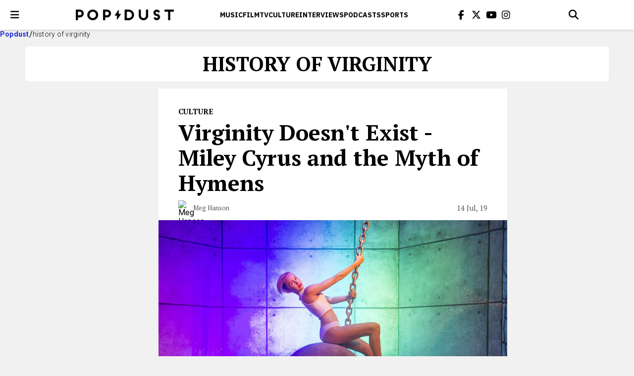

--- FILE ---
content_type: text/html; charset=UTF-8
request_url: https://www.popdust.com/tag/history-of-virginity
body_size: 12109
content:


<!doctype html>
<html lang="en-US">

<head>
	<meta charset="UTF-8">
	<meta name="viewport" content="width=device-width, initial-scale=1">
	<link rel="profile" href="https://gmpg.org/xfn/11">

	<script
				type="text/javascript"
				src="https://app.termly.io/resource-blocker/24c338ac-e8c7-4f62-9d7a-4fe65e98e769">
			</script><meta name='robots' content='index, follow, max-image-preview:large, max-snippet:-1, max-video-preview:-1' />

	<!-- This site is optimized with the Yoast SEO plugin v23.6 - https://yoast.com/wordpress/plugins/seo/ -->
	<title>history of virginity Archives - popdust</title>
	<link rel="canonical" href="https://www.popdust.com/tag/history-of-virginity" />
	<meta property="og:locale" content="en_US" />
	<meta property="og:type" content="article" />
	<meta property="og:title" content="history of virginity Archives - popdust" />
	<meta property="og:url" content="https://www.popdust.com/tag/history-of-virginity" />
	<meta property="og:site_name" content="popdust" />
	<meta name="twitter:card" content="summary_large_image" />
	<script type="application/ld+json" class="yoast-schema-graph">{"@context":"https://schema.org","@graph":[{"@type":"CollectionPage","@id":"https://www.popdust.com/tag/history-of-virginity","url":"https://www.popdust.com/tag/history-of-virginity","name":"history of virginity Archives - popdust","isPartOf":{"@id":"https://www.popdust.com/#website"},"primaryImageOfPage":{"@id":"https://www.popdust.com/tag/history-of-virginity#primaryimage"},"image":{"@id":"https://www.popdust.com/tag/history-of-virginity#primaryimage"},"thumbnailUrl":"https://www.popdust.com/wp-content/uploads/2019/07/origin-65-scaled.jpg","breadcrumb":{"@id":"https://www.popdust.com/tag/history-of-virginity#breadcrumb"},"inLanguage":"en-US"},{"@type":"ImageObject","inLanguage":"en-US","@id":"https://www.popdust.com/tag/history-of-virginity#primaryimage","url":"https://www.popdust.com/wp-content/uploads/2019/07/origin-65-scaled.jpg","contentUrl":"https://www.popdust.com/wp-content/uploads/2019/07/origin-65-scaled.jpg","width":2560,"height":1704,"caption":"Miley Cyrus Photo by Kobby Dagan (Shutterstock)"},{"@type":"BreadcrumbList","@id":"https://www.popdust.com/tag/history-of-virginity#breadcrumb","itemListElement":[{"@type":"ListItem","position":1,"name":"Home","item":"https://www.popdust.com/"},{"@type":"ListItem","position":2,"name":"history of virginity"}]},{"@type":"WebSite","@id":"https://www.popdust.com/#website","url":"https://www.popdust.com/","name":"popdust","description":"","potentialAction":[{"@type":"SearchAction","target":{"@type":"EntryPoint","urlTemplate":"https://www.popdust.com/?s={search_term_string}"},"query-input":{"@type":"PropertyValueSpecification","valueRequired":true,"valueName":"search_term_string"}}],"inLanguage":"en-US"}]}</script>
	<!-- / Yoast SEO plugin. -->


<link rel='dns-prefetch' href='//kit.fontawesome.com' />
<link rel='dns-prefetch' href='//www.popdust.com' />
<link rel='dns-prefetch' href='//www.googletagmanager.com' />
<link rel='dns-prefetch' href='//stats.wp.com' />
<link rel='dns-prefetch' href='//use.fontawesome.com' />
<link rel="alternate" type="application/rss+xml" title="popdust &raquo; Feed" href="https://www.popdust.com/feed" />
<link rel="alternate" type="application/rss+xml" title="popdust &raquo; Comments Feed" href="https://www.popdust.com/comments/feed" />
<link rel="alternate" type="application/rss+xml" title="popdust &raquo; history of virginity Tag Feed" href="https://www.popdust.com/tag/history-of-virginity/feed" />
<style id='wp-img-auto-sizes-contain-inline-css'>
img:is([sizes=auto i],[sizes^="auto," i]){contain-intrinsic-size:3000px 1500px}
/*# sourceURL=wp-img-auto-sizes-contain-inline-css */
</style>
<style id='wp-emoji-styles-inline-css'>

	img.wp-smiley, img.emoji {
		display: inline !important;
		border: none !important;
		box-shadow: none !important;
		height: 1em !important;
		width: 1em !important;
		margin: 0 0.07em !important;
		vertical-align: -0.1em !important;
		background: none !important;
		padding: 0 !important;
	}
/*# sourceURL=wp-emoji-styles-inline-css */
</style>
<link rel='stylesheet' id='wp-block-library-css' href='https://www.popdust.com/wp-includes/css/dist/block-library/style.min.css?ver=6.9' media='all' />
<style id='global-styles-inline-css'>
:root{--wp--preset--aspect-ratio--square: 1;--wp--preset--aspect-ratio--4-3: 4/3;--wp--preset--aspect-ratio--3-4: 3/4;--wp--preset--aspect-ratio--3-2: 3/2;--wp--preset--aspect-ratio--2-3: 2/3;--wp--preset--aspect-ratio--16-9: 16/9;--wp--preset--aspect-ratio--9-16: 9/16;--wp--preset--color--black: #000000;--wp--preset--color--cyan-bluish-gray: #abb8c3;--wp--preset--color--white: #ffffff;--wp--preset--color--pale-pink: #f78da7;--wp--preset--color--vivid-red: #cf2e2e;--wp--preset--color--luminous-vivid-orange: #ff6900;--wp--preset--color--luminous-vivid-amber: #fcb900;--wp--preset--color--light-green-cyan: #7bdcb5;--wp--preset--color--vivid-green-cyan: #00d084;--wp--preset--color--pale-cyan-blue: #8ed1fc;--wp--preset--color--vivid-cyan-blue: #0693e3;--wp--preset--color--vivid-purple: #9b51e0;--wp--preset--gradient--vivid-cyan-blue-to-vivid-purple: linear-gradient(135deg,rgb(6,147,227) 0%,rgb(155,81,224) 100%);--wp--preset--gradient--light-green-cyan-to-vivid-green-cyan: linear-gradient(135deg,rgb(122,220,180) 0%,rgb(0,208,130) 100%);--wp--preset--gradient--luminous-vivid-amber-to-luminous-vivid-orange: linear-gradient(135deg,rgb(252,185,0) 0%,rgb(255,105,0) 100%);--wp--preset--gradient--luminous-vivid-orange-to-vivid-red: linear-gradient(135deg,rgb(255,105,0) 0%,rgb(207,46,46) 100%);--wp--preset--gradient--very-light-gray-to-cyan-bluish-gray: linear-gradient(135deg,rgb(238,238,238) 0%,rgb(169,184,195) 100%);--wp--preset--gradient--cool-to-warm-spectrum: linear-gradient(135deg,rgb(74,234,220) 0%,rgb(151,120,209) 20%,rgb(207,42,186) 40%,rgb(238,44,130) 60%,rgb(251,105,98) 80%,rgb(254,248,76) 100%);--wp--preset--gradient--blush-light-purple: linear-gradient(135deg,rgb(255,206,236) 0%,rgb(152,150,240) 100%);--wp--preset--gradient--blush-bordeaux: linear-gradient(135deg,rgb(254,205,165) 0%,rgb(254,45,45) 50%,rgb(107,0,62) 100%);--wp--preset--gradient--luminous-dusk: linear-gradient(135deg,rgb(255,203,112) 0%,rgb(199,81,192) 50%,rgb(65,88,208) 100%);--wp--preset--gradient--pale-ocean: linear-gradient(135deg,rgb(255,245,203) 0%,rgb(182,227,212) 50%,rgb(51,167,181) 100%);--wp--preset--gradient--electric-grass: linear-gradient(135deg,rgb(202,248,128) 0%,rgb(113,206,126) 100%);--wp--preset--gradient--midnight: linear-gradient(135deg,rgb(2,3,129) 0%,rgb(40,116,252) 100%);--wp--preset--font-size--small: 13px;--wp--preset--font-size--medium: 20px;--wp--preset--font-size--large: 36px;--wp--preset--font-size--x-large: 42px;--wp--preset--spacing--20: 0.44rem;--wp--preset--spacing--30: 0.67rem;--wp--preset--spacing--40: 1rem;--wp--preset--spacing--50: 1.5rem;--wp--preset--spacing--60: 2.25rem;--wp--preset--spacing--70: 3.38rem;--wp--preset--spacing--80: 5.06rem;--wp--preset--shadow--natural: 6px 6px 9px rgba(0, 0, 0, 0.2);--wp--preset--shadow--deep: 12px 12px 50px rgba(0, 0, 0, 0.4);--wp--preset--shadow--sharp: 6px 6px 0px rgba(0, 0, 0, 0.2);--wp--preset--shadow--outlined: 6px 6px 0px -3px rgb(255, 255, 255), 6px 6px rgb(0, 0, 0);--wp--preset--shadow--crisp: 6px 6px 0px rgb(0, 0, 0);}:where(.is-layout-flex){gap: 0.5em;}:where(.is-layout-grid){gap: 0.5em;}body .is-layout-flex{display: flex;}.is-layout-flex{flex-wrap: wrap;align-items: center;}.is-layout-flex > :is(*, div){margin: 0;}body .is-layout-grid{display: grid;}.is-layout-grid > :is(*, div){margin: 0;}:where(.wp-block-columns.is-layout-flex){gap: 2em;}:where(.wp-block-columns.is-layout-grid){gap: 2em;}:where(.wp-block-post-template.is-layout-flex){gap: 1.25em;}:where(.wp-block-post-template.is-layout-grid){gap: 1.25em;}.has-black-color{color: var(--wp--preset--color--black) !important;}.has-cyan-bluish-gray-color{color: var(--wp--preset--color--cyan-bluish-gray) !important;}.has-white-color{color: var(--wp--preset--color--white) !important;}.has-pale-pink-color{color: var(--wp--preset--color--pale-pink) !important;}.has-vivid-red-color{color: var(--wp--preset--color--vivid-red) !important;}.has-luminous-vivid-orange-color{color: var(--wp--preset--color--luminous-vivid-orange) !important;}.has-luminous-vivid-amber-color{color: var(--wp--preset--color--luminous-vivid-amber) !important;}.has-light-green-cyan-color{color: var(--wp--preset--color--light-green-cyan) !important;}.has-vivid-green-cyan-color{color: var(--wp--preset--color--vivid-green-cyan) !important;}.has-pale-cyan-blue-color{color: var(--wp--preset--color--pale-cyan-blue) !important;}.has-vivid-cyan-blue-color{color: var(--wp--preset--color--vivid-cyan-blue) !important;}.has-vivid-purple-color{color: var(--wp--preset--color--vivid-purple) !important;}.has-black-background-color{background-color: var(--wp--preset--color--black) !important;}.has-cyan-bluish-gray-background-color{background-color: var(--wp--preset--color--cyan-bluish-gray) !important;}.has-white-background-color{background-color: var(--wp--preset--color--white) !important;}.has-pale-pink-background-color{background-color: var(--wp--preset--color--pale-pink) !important;}.has-vivid-red-background-color{background-color: var(--wp--preset--color--vivid-red) !important;}.has-luminous-vivid-orange-background-color{background-color: var(--wp--preset--color--luminous-vivid-orange) !important;}.has-luminous-vivid-amber-background-color{background-color: var(--wp--preset--color--luminous-vivid-amber) !important;}.has-light-green-cyan-background-color{background-color: var(--wp--preset--color--light-green-cyan) !important;}.has-vivid-green-cyan-background-color{background-color: var(--wp--preset--color--vivid-green-cyan) !important;}.has-pale-cyan-blue-background-color{background-color: var(--wp--preset--color--pale-cyan-blue) !important;}.has-vivid-cyan-blue-background-color{background-color: var(--wp--preset--color--vivid-cyan-blue) !important;}.has-vivid-purple-background-color{background-color: var(--wp--preset--color--vivid-purple) !important;}.has-black-border-color{border-color: var(--wp--preset--color--black) !important;}.has-cyan-bluish-gray-border-color{border-color: var(--wp--preset--color--cyan-bluish-gray) !important;}.has-white-border-color{border-color: var(--wp--preset--color--white) !important;}.has-pale-pink-border-color{border-color: var(--wp--preset--color--pale-pink) !important;}.has-vivid-red-border-color{border-color: var(--wp--preset--color--vivid-red) !important;}.has-luminous-vivid-orange-border-color{border-color: var(--wp--preset--color--luminous-vivid-orange) !important;}.has-luminous-vivid-amber-border-color{border-color: var(--wp--preset--color--luminous-vivid-amber) !important;}.has-light-green-cyan-border-color{border-color: var(--wp--preset--color--light-green-cyan) !important;}.has-vivid-green-cyan-border-color{border-color: var(--wp--preset--color--vivid-green-cyan) !important;}.has-pale-cyan-blue-border-color{border-color: var(--wp--preset--color--pale-cyan-blue) !important;}.has-vivid-cyan-blue-border-color{border-color: var(--wp--preset--color--vivid-cyan-blue) !important;}.has-vivid-purple-border-color{border-color: var(--wp--preset--color--vivid-purple) !important;}.has-vivid-cyan-blue-to-vivid-purple-gradient-background{background: var(--wp--preset--gradient--vivid-cyan-blue-to-vivid-purple) !important;}.has-light-green-cyan-to-vivid-green-cyan-gradient-background{background: var(--wp--preset--gradient--light-green-cyan-to-vivid-green-cyan) !important;}.has-luminous-vivid-amber-to-luminous-vivid-orange-gradient-background{background: var(--wp--preset--gradient--luminous-vivid-amber-to-luminous-vivid-orange) !important;}.has-luminous-vivid-orange-to-vivid-red-gradient-background{background: var(--wp--preset--gradient--luminous-vivid-orange-to-vivid-red) !important;}.has-very-light-gray-to-cyan-bluish-gray-gradient-background{background: var(--wp--preset--gradient--very-light-gray-to-cyan-bluish-gray) !important;}.has-cool-to-warm-spectrum-gradient-background{background: var(--wp--preset--gradient--cool-to-warm-spectrum) !important;}.has-blush-light-purple-gradient-background{background: var(--wp--preset--gradient--blush-light-purple) !important;}.has-blush-bordeaux-gradient-background{background: var(--wp--preset--gradient--blush-bordeaux) !important;}.has-luminous-dusk-gradient-background{background: var(--wp--preset--gradient--luminous-dusk) !important;}.has-pale-ocean-gradient-background{background: var(--wp--preset--gradient--pale-ocean) !important;}.has-electric-grass-gradient-background{background: var(--wp--preset--gradient--electric-grass) !important;}.has-midnight-gradient-background{background: var(--wp--preset--gradient--midnight) !important;}.has-small-font-size{font-size: var(--wp--preset--font-size--small) !important;}.has-medium-font-size{font-size: var(--wp--preset--font-size--medium) !important;}.has-large-font-size{font-size: var(--wp--preset--font-size--large) !important;}.has-x-large-font-size{font-size: var(--wp--preset--font-size--x-large) !important;}
/*# sourceURL=global-styles-inline-css */
</style>

<style id='classic-theme-styles-inline-css'>
/*! This file is auto-generated */
.wp-block-button__link{color:#fff;background-color:#32373c;border-radius:9999px;box-shadow:none;text-decoration:none;padding:calc(.667em + 2px) calc(1.333em + 2px);font-size:1.125em}.wp-block-file__button{background:#32373c;color:#fff;text-decoration:none}
/*# sourceURL=/wp-includes/css/classic-themes.min.css */
</style>
<link rel='stylesheet' id='quiz-creator-style-css' href='https://www.popdust.com/wp-content/plugins/quiz-component/build/style-index.css?ver=6.9' media='all' />
<link rel='stylesheet' id='popdust-style-css' href='https://www.popdust.com/wp-content/themes/popdust/style.css?ver=1770126148.0721' media='all' />
<link rel='stylesheet' id='elementor-frontend-css' href='https://www.popdust.com/wp-content/plugins/elementor/assets/css/frontend.min.css?ver=3.24.3' media='all' />
<link rel='stylesheet' id='swiper-css' href='https://www.popdust.com/wp-content/plugins/elementor/assets/lib/swiper/v8/css/swiper.min.css?ver=8.4.5' media='all' />
<link rel='stylesheet' id='e-swiper-css' href='https://www.popdust.com/wp-content/plugins/elementor/assets/css/conditionals/e-swiper.min.css?ver=3.24.3' media='all' />
<link rel='stylesheet' id='elementor-post-79842-css' href='https://www.popdust.com/wp-content/uploads/elementor/css/post-79842.css?ver=1764763418' media='all' />
<link rel='stylesheet' id='elementor-pro-css' href='https://www.popdust.com/wp-content/plugins/elementor-pro/assets/css/frontend.min.css?ver=3.22.0' media='all' />
<link rel='stylesheet' id='elementor-global-css' href='https://www.popdust.com/wp-content/uploads/elementor/css/global.css?ver=1764763419' media='all' />
<link rel='stylesheet' id='font-awesome-official-css' href='https://use.fontawesome.com/releases/v6.6.0/css/all.css' media='all' integrity="sha384-h/hnnw1Bi4nbpD6kE7nYfCXzovi622sY5WBxww8ARKwpdLj5kUWjRuyiXaD1U2JT" crossorigin="anonymous" />
<link rel='stylesheet' id='font-awesome-official-v4shim-css' href='https://use.fontawesome.com/releases/v6.6.0/css/v4-shims.css' media='all' integrity="sha384-Heamg4F/EELwbmnBJapxaWTkcdX/DCrJpYgSshI5BkI7xghn3RvDcpG+1xUJt/7K" crossorigin="anonymous" />
<link rel='stylesheet' id='google-fonts-1-css' href='https://fonts.googleapis.com/css?family=Roboto%3A100%2C100italic%2C200%2C200italic%2C300%2C300italic%2C400%2C400italic%2C500%2C500italic%2C600%2C600italic%2C700%2C700italic%2C800%2C800italic%2C900%2C900italic%7CRoboto+Slab%3A100%2C100italic%2C200%2C200italic%2C300%2C300italic%2C400%2C400italic%2C500%2C500italic%2C600%2C600italic%2C700%2C700italic%2C800%2C800italic%2C900%2C900italic&#038;display=swap&#038;ver=6.9' media='all' />
<link rel="preconnect" href="https://fonts.gstatic.com/" crossorigin>
<!-- Google tag (gtag.js) snippet added by Site Kit -->

<!-- Google Analytics snippet added by Site Kit -->
<script src="https://www.googletagmanager.com/gtag/js?id=GT-K4TFTVK" id="google_gtagjs-js" async></script>
<script id="google_gtagjs-js-after">
window.dataLayer = window.dataLayer || [];function gtag(){dataLayer.push(arguments);}
gtag("set","linker",{"domains":["www.popdust.com"]});
gtag("js", new Date());
gtag("set", "developer_id.dZTNiMT", true);
gtag("config", "GT-K4TFTVK");
 window._googlesitekit = window._googlesitekit || {}; window._googlesitekit.throttledEvents = []; window._googlesitekit.gtagEvent = (name, data) => { var key = JSON.stringify( { name, data } ); if ( !! window._googlesitekit.throttledEvents[ key ] ) { return; } window._googlesitekit.throttledEvents[ key ] = true; setTimeout( () => { delete window._googlesitekit.throttledEvents[ key ]; }, 5 ); gtag( "event", name, { ...data, event_source: "site-kit" } ); } 
//# sourceURL=google_gtagjs-js-after
</script>

<!-- End Google tag (gtag.js) snippet added by Site Kit -->
<link rel="https://api.w.org/" href="https://www.popdust.com/wp-json/" /><link rel="alternate" title="JSON" type="application/json" href="https://www.popdust.com/wp-json/wp/v2/tags/32172" /><link rel="EditURI" type="application/rsd+xml" title="RSD" href="https://www.popdust.com/xmlrpc.php?rsd" />
<meta name="generator" content="WordPress 6.9" />
<meta name="generator" content="Site Kit by Google 1.137.0" />		<script type="text/javascript">
				(function(c,l,a,r,i,t,y){
					c[a]=c[a]||function(){(c[a].q=c[a].q||[]).push(arguments)};t=l.createElement(r);t.async=1;
					t.src="https://www.clarity.ms/tag/"+i+"?ref=wordpress";y=l.getElementsByTagName(r)[0];y.parentNode.insertBefore(t,y);
				})(window, document, "clarity", "script", "ojoct7ajor");
		</script>
			<style>img#wpstats{display:none}</style>
		<meta name="generator" content="Elementor 3.24.3; features: e_font_icon_svg, additional_custom_breakpoints, e_optimized_control_loading, e_element_cache; settings: css_print_method-external, google_font-enabled, font_display-swap">
<!-- TPD Tags. -->
<script async src="https://securepubads.g.doubleclick.net/tag/js/gpt.js"></script>
<script async src="https://cdn.tpdads.com/configs/popdust.js"></script>
<style id="tpd-additional-css">
@media screen and (min-width: 1200px) {
	aside.sidebar > h2.section-title,
	aside.sidebar > .sidebar__posts {
		display: none !important;
	}
}
@media screen and (max-width: 1200px) {
	nav.header__container {
		grid-template-rows: unset !important;
	}
	.header__menu {
		height: 0px !important;
	}
	ul.header__menu-wrapper {
		display: none !important;
	}
}
</style>
			<style>
				.e-con.e-parent:nth-of-type(n+4):not(.e-lazyloaded):not(.e-no-lazyload),
				.e-con.e-parent:nth-of-type(n+4):not(.e-lazyloaded):not(.e-no-lazyload) * {
					background-image: none !important;
				}
				@media screen and (max-height: 1024px) {
					.e-con.e-parent:nth-of-type(n+3):not(.e-lazyloaded):not(.e-no-lazyload),
					.e-con.e-parent:nth-of-type(n+3):not(.e-lazyloaded):not(.e-no-lazyload) * {
						background-image: none !important;
					}
				}
				@media screen and (max-height: 640px) {
					.e-con.e-parent:nth-of-type(n+2):not(.e-lazyloaded):not(.e-no-lazyload),
					.e-con.e-parent:nth-of-type(n+2):not(.e-lazyloaded):not(.e-no-lazyload) * {
						background-image: none !important;
					}
				}
			</style>
			<link rel="icon" href="https://www.popdust.com/wp-content/uploads/2024/09/favicon.webp" sizes="32x32" />
<link rel="icon" href="https://www.popdust.com/wp-content/uploads/2024/09/favicon.webp" sizes="192x192" />
<link rel="apple-touch-icon" href="https://www.popdust.com/wp-content/uploads/2024/09/favicon.webp" />
<meta name="msapplication-TileImage" content="https://www.popdust.com/wp-content/uploads/2024/09/favicon.webp" />
		<style id="wp-custom-css">
			a.around-the-web__link[data-uuid="post-content"] {

    font-size: 13px !important;
 
}
.post__image {
    width: 100%;
    max-height: 100%;
    object-position: center;
}

/* === DESKTOP: 992px and up === */
@media screen and (min-width: 1025px) {
	 /* Post Title Styling */
	.alt-post__title {
	  margin-bottom: 12px;
	}

	
	/*Padding L & R */
	.alt-header__container {
		padding-left: 16px;
		padding-right: 16px;
	}

	/* Post Meta */
	/*.alt-post__meta {
    font-size: 16px;
    line-height: 1.4;
    font-weight: 400;
		margin-bottom: 20px;
}*/
	
	/* Post Author */
	.alt-post__author {
			margin-block: 10px;
	}
	
	/* List items */ 
	.post__content ul, .post__content ol {
		line-height: 1.8;
		padding-left: 32px; 
  	margin-bottom: 20px;
	}

	.post__content li {
  	margin-bottom: 10px;
}
	
	/* Button */
/*
	.wp-block-button {
}
*/	
	
}	
	
/* ====== Mobile (≤767px) ====== */
@media screen and (max-width: 767px) {
  /* Post Title Styling */
  .alt-post__title {
    font-size: 26px;
    line-height: 1.25;
    margin-bottom: 8px;
    max-width: 90%;
  }

  /* Header Styling */
  .alt-header .header__btn-menu,
  .alt-header .header__search {
    height: 56px;
    width: 56px;
  }

  .alt-header .header__menu-link {
    font-size: 14px;
  }

	/* Hero Image Sizing */
	.alt-post__image {
    width: 100%;
    height: 35vh;
    max-height: 240px;
    object-fit: cover;
    object-position: center;
  }
	
	/*Post Meta*/
	/*.alt-post__meta {
    font-size: 14px;
    line-height: 1.4;
    font-weight: 400;
		margin-bottom: 16px;
	}*/

	/* Post Author */
	.alt-post__author {
		margin-block: 10px;
}
	
	/* List items */ 
	.post__content ul, .post__content ol {
  	padding-left: 1.5em;
  	margin-bottom: 20px;
  	list-style-position: outside;
	}

	.post__content li {
  	margin-bottom: 10px;
}
	
}

/* ====== Tablet (768px – 1024px) ====== */
@media screen and (min-width: 768px) and (max-width: 1024px) {
  /* Post Title Styling */
  .alt-post__title {
    font-size: 32px;
    line-height: 1.25;
    margin-bottom: 10px;
    max-width: 680px;
  }

  /* Header Styling */
  .alt-header .header__btn-menu,
  .alt-header .header__search {
    height: 60px;
    width: 60px;
  }

  .alt-header .header__menu-link {
    font-size: 15px;
  }
	
	  /* Hero Image Sizing */
	.alt-post__image {
    width: 100%;
    height: 45vh;
    max-height: 360px;
    object-fit: cover;
    object-position: center;
  }

	.alt-post__author {
		margin-block: 10px;
	}	

	/* List items */ 
	.post__content ul, .post__content ol {
  	padding-left: 1.5em;
  	margin-bottom: 20px;
  	list-style-position: outside;
	}

	.post__content li {
  	margin-bottom: 10px;
}	
	
}
		</style>
		</head>

<body>

	<header class="header">
		
		<nav class="header__container"> 
			
			<button type="button" id="menu-toggler" class="header__btn-menu" aria-label="open menu"> 
				<i class="fa fa-bars icon" aria-hidden="true"></i> 
			</button> 
			
			<a href="https://www.popdust.com" class="header__logo">
				<img src="https://www.popdust.com/wp-content/themes/popdust/img/logo.png" alt="Popdust" loading="lazy" decoding="async">
			</a>
			
							<div class="header__menu">
					<ul class="header__menu-wrapper">
													<li class="header__menu-item">
								<a href="https://www.popdust.com/category/music" class="header__menu-link">
									Music								</a>
							</li>
													<li class="header__menu-item">
								<a href="https://www.popdust.com/category/film" class="header__menu-link">
									Film								</a>
							</li>
													<li class="header__menu-item">
								<a href="https://www.popdust.com/category/tv" class="header__menu-link">
									Tv								</a>
							</li>
													<li class="header__menu-item">
								<a href="https://www.popdust.com/category/culture" class="header__menu-link">
									CULTURE								</a>
							</li>
													<li class="header__menu-item">
								<a href="https://www.popdust.com/category/interviews" class="header__menu-link">
									Interviews								</a>
							</li>
													<li class="header__menu-item">
								<a href="https://www.popdust.com/category/podcasts" class="header__menu-link">
									Podcasts								</a>
							</li>
													<li class="header__menu-item">
								<a href="https://www.popdust.com/category/sports" class="header__menu-link">
									Sports								</a>
							</li>
											</ul>
				</div>
						
			<ul class="header__socials">
				<li class="header__socials-item"> 
					<a href="https://www.facebook.com/popdust" class="header__socials-link" aria-label="Popdus on Facebook"> 
						<i class="icon fa fa-facebook" aria-hidden="true"></i>
					</a>
				</li>
				
				<li class="header__socials-item">
					<a href="https://x.com/Popdust" class="header__socials-link" aria-label="Popdus on X (Twitter)">
						<i class="icon fa-brands fa-x-twitter" aria-hidden="true"></i>
					</a>
				</li>

				<li class="header__socials-item"> <a href="https://www.youtube.com/user/POPDUST" class="header__socials-link" aria-label="Popdus on Youtube">
					<i class="icon fa fa-youtube" aria-hidden="true"></i> 
					</a> 
				</li>

				<li class="header__socials-item">
					<a href="https://www.instagram.com/popdust" class="header__socials-link" aria-label="Popdus on Instagram">
						<i class="icon fa fa-instagram" aria-hidden="true"></i> 
					</a>
				</li>
			</ul> 
			
			<div class="search-header">
				
				<button type="button" class="header__search" aria-label="Open search">
					<i class="icon fa fa-search" aria-hidden="true"></i>
				</button>
                
				<form action="/search" method="GET" class="search-header__form">
					<button type="submit" class="search-header__submit" aria-label="Submit">
						<i class="icon fa fa-search" aria-hidden="true"></i>
					</button> 
					
					<input type="text" class="search-header__input" id="search-header-q" name="q" placeholder="Search" value="">
					
					<button type="button" class="search-header__close" aria-label="Close search">
						<i class="icon fa-solid fa-x"></i>
                    </button> 
				</form>
            </div>
		</nav>
	</header>

	
<nav class="menu">
    <ul class="menu__list ">

        
        
            <li>
                <a href="https://www.popdust.com/" class="menu__link">Home</a>
            </li>

        
            <li>
                <a href="https://www.popdust.com/category/top-stories" class="menu__link">Top Stories</a>
            </li>

        
            <li>
                <a href="https://www.popdust.com/category/trending" class="menu__link">Trending</a>
            </li>

        
            <li>
                <a href="https://www.popdust.com/category/podcasts" class="menu__link">Podcasts</a>
            </li>

        
            <li>
                <a href="https://www.popdust.com/category/music" class="menu__link">Music</a>
            </li>

        
            <li>
                <a href="https://www.popdust.com/category/film" class="menu__link">Film</a>
            </li>

        
            <li>
                <a href="https://www.popdust.com/category/tv" class="menu__link">TV</a>
            </li>

        
            <li>
                <a href="https://www.popdust.com/category/culture" class="menu__link">Culture</a>
            </li>

        
            <li>
                <a href="https://www.popdust.com/category/interviews" class="menu__link">Interviews</a>
            </li>

        
            <li>
                <a href="https://www.popdust.com/category/sponsored" class="menu__link">Sponsored</a>
            </li>

        
            <li>
                <a href="https://www.popdust.com/category/popdust-eats" class="menu__link">Popdust Eats</a>
            </li>

        
            <li>
                <a href="https://www.popdust.com/category/popdust-heart" class="menu__link">Popdust Heart</a>
            </li>

        
            <li>
                <a href="https://www.popdust.com/category/popdust-reviews" class="menu__link">Popdust Reviews</a>
            </li>

        
            <li>
                <a href="https://www.popdust.com/category/sports" class="menu__link">Sports</a>
            </li>

        
            <li>
                <a href="https://www.popdust.com/category/style" class="menu__link">Style</a>
            </li>

        
            <li>
                <a href="https://www.popdust.com/about-us" class="menu__link">About Us</a>
            </li>

        
            <li>
                <a href="https://www.popdust.com/privacy-policy" class="menu__link">Privacy Policy</a>
            </li>

            </ul>
    
    <button class="menu__close" aria-label="close menu"></button>
</nav>


<ul class="breadcrumbs">

    <li class="breadcrumbs__item">
        <a href="https://www.popdust.com" class="breadcrumbs__link">Popdust</a>
    </li>
    
    <li class="breadcrumbs__item">
        <p class="breadcrumbs__text">history of virginity</p>
    </li>
</ul>

<div class="category">
    <h1 class="category__name">history of virginity</h1>
</div>

<div class="container">

    	<aside class="sidebar">

		<h2 class="section-title"> 
			<i class="icon">
				<svg xmlns="http://www.w3.org/2000/svg" width="19" height="26" viewBox="0 0 19 26" fill="none">
					<path d="M2.10037 16.5401C2.00598 16.5407 1.97207 16.4752 2.025 16.3946L11.7897 
	                    1.52324C11.8427 1.44263 11.8865 1.45633 11.8872 1.55369L11.9535 
	                    11.0179C11.9542 11.1153 12.0319 11.196 12.1263 11.1973L16.9012 
	                    11.2633C16.9956 11.2647 17.0281 11.3307 16.9735 11.4101L7.7975 
	                    24.7529C7.74289 24.8323 7.69755 24.8176 7.69676 24.7202L7.63096 
	                    16.6829C7.63017 16.5855 7.55229 16.5064 7.4579 16.5069L2.10037 16.5401Z" fill="white"
						stroke="black" stroke-width="2.21667" stroke-miterlimit="10">
					</path>
				</svg> 
			</i> 
			Popular News
		</h2>

		<ul class="sidebar__posts">

			
				<li class="sidebar-post">
					<div class="sidebar-post__text-content">
						<h3 class="sidebar-post__title">

							<a href="https://www.popdust.com/just-engaged-what-to-do-first" class="sidebar-post__title-link">
								Engaged? Here’s What You Actually Need to Do First (And What Can Wait)							</a> 
						</h3>

						<p class="sidebar-post__author">
							By <a href="https://www.popdust.com/author/ivy-monroe" class="sidebar-post__author-link">Ivy Monroe</a> 
						</p>

						<p class="sidebar-post__published-date">07 Jan</p>
					</div> 

					<img src="https://www.popdust.com/wp-content/uploads/2026/01/jeremy-wong-weddings-464ps_nOflw-unsplash.jpg" class="sidebar-post__image" alt="Engaged? Here’s What You Actually Need to Do First (And What Can Wait)" loading="lazy" decoding="async">
				</li>

			
				<li class="sidebar-post">
					<div class="sidebar-post__text-content">
						<h3 class="sidebar-post__title">

							<a href="https://www.popdust.com/timothee-chalamet-kylie-jenner-love-critics-choice-awards" class="sidebar-post__title-link">
								Timothée Tells Kylie, “I Love You” at the 2026 Critics Choice Awards							</a> 
						</h3>

						<p class="sidebar-post__author">
							By <a href="https://www.popdust.com/author/riley-quinn" class="sidebar-post__author-link">Riley Quinn</a> 
						</p>

						<p class="sidebar-post__published-date">05 Jan</p>
					</div> 

					<img src="https://www.popdust.com/wp-content/uploads/2026/01/Kylie-and-Timothee-image-via-criticschoice-Instagram.jpg" class="sidebar-post__image" alt="Timothée Tells Kylie, “I Love You” at the 2026 Critics Choice Awards" loading="lazy" decoding="async">
				</li>

			
				<li class="sidebar-post">
					<div class="sidebar-post__text-content">
						<h3 class="sidebar-post__title">

							<a href="https://www.popdust.com/the-7-most-annoying-christmas-songs-already-playing-everywhere-2641495383" class="sidebar-post__title-link">
								The 7 Most Annoying Christmas Songs Everyone Actually Hates							</a> 
						</h3>

						<p class="sidebar-post__author">
							By <a href="https://www.popdust.com/author/dan-k" class="sidebar-post__author-link">Dan K</a> 
						</p>

						<p class="sidebar-post__published-date">20 Dec, 25</p>
					</div> 

					<img src="https://www.popdust.com/wp-content/uploads/2019/12/origin-112-scaled.jpg" class="sidebar-post__image" alt="The 7 Most Annoying Christmas Songs Everyone Actually Hates" loading="lazy" decoding="async">
				</li>

			
				<li class="sidebar-post">
					<div class="sidebar-post__text-content">
						<h3 class="sidebar-post__title">

							<a href="https://www.popdust.com/artists-to-watch-2026" class="sidebar-post__title-link">
								Artists to Watch in 2026: Your Future Playlist Staples							</a> 
						</h3>

						<p class="sidebar-post__author">
							By <a href="https://www.popdust.com/author/popdust-staff" class="sidebar-post__author-link">Popdust Staff</a> 
						</p>

						<p class="sidebar-post__published-date">16 Dec, 25</p>
					</div> 

					<img src="https://www.popdust.com/wp-content/uploads/2025/12/Artists-to-watch-2026.png" class="sidebar-post__image" alt="Artists to Watch in 2026: Your Future Playlist Staples" loading="lazy" decoding="async">
				</li>

			
		</ul>
	</aside>


            <div class="posts-feed load-more"
            data-exclude-posts=""
            data-page="1"
            data-max-page="1"
            data-tag="history-of-virginity"
            data-type="tag"
        >
            
    <article class="post">

        <div class="post__head">

                            <p class="post__category">
                    CULTURE                </p>
            
            <h2 class="post__title">
                <a href="https://www.popdust.com/virginity-social-construct-2639178174">
                    Virginity Doesn't Exist - Miley Cyrus and the Myth of Hymens                </a>
            </h2>

            <div class="post__meta">

                    <div class="meta-author">
        <img src="" class="meta-author__photo" alt="Meg Hanson" loading="lazy" decoding="async">
        <a class="meta-author__name" href="https://www.popdust.com/author/meg-hanson">
            Meg Hanson        </a>
    </div>


                <p class="post__published-date">14 Jul, 19</p>
            </div>

        </div> 

                    <img class="post__image" src="https://www.popdust.com/wp-content/uploads/2019/07/origin-65-scaled.jpg" alt="Virginity Doesn't Exist - Miley Cyrus and the Myth of Hymens" loading="lazy" decoding="async">
        
        <div class="post__content hidden-content">
            <p>That fleshy bit of tissue is more mythical than Sisyphus&#8217; rock (although many men have blamed both for their feelings of deep-seated failure). </p>
        </div>

        <div class="post__footer">

                            <p class="post__tag">feminism</p>
            
            <ul class="post__socials">

                <li class="post__social"> 
                    <a  class="post__social-link facebook" aria-label="Share via facebook"
                        href="https://www.facebook.com/sharer/sharer.php?u=https://www.popdust.com/virginity-social-construct-2639178174" 
                    >
                        <i class="icon fa-brands fa-facebook-f"></i>
                    </a>
                </li>

                <li class="post__social">
                    <a  class="post__social-link x" aria-label="Share via x"
                        href="https://twitter.com/intent/tweet?url=https://www.popdust.com/virginity-social-construct-2639178174&text=Virginity Doesn&#039;t Exist - Miley Cyrus and the Myth of Hymens&"
                    >
                        <i class="icon fa-brands fa-x-twitter"></i>
                    </a>
                </li>

                <li class="post__social"> 
                    <a  class="post__social-link reddit" aria-label="Share via reddit"
                        href="https://www.reddit.com/submit?url=https://www.popdust.com/virginity-social-construct-2639178174"
                    > 
                        <i class="icon fa-brands fa-reddit-alien"></i>
                    </a>
                </li>
                
                <li class="post__social">
                    <a class="post__social-link pinterest" aria-label="Share via pinterest"
                        href="https://pinterest.com/pin/create/button/?url=https://www.popdust.com/virginity-social-construct-2639178174&media=https://www.popdust.com/wp-content/uploads/2019/07/origin-65-scaled.jpg&description=Virginity Doesn&#039;t Exist - Miley Cyrus and the Myth of Hymens"
                    >
                        <i class="icon fa-brands fa-pinterest"></i>
                    </a> 
                </li>
            </ul>
        </div>
    </article>

        </div>
    </div>


<footer class="footer">
    
	<div class="footer__container"> 
		<img src="https://www.popdust.com/wp-content/themes/popdust/img/logo.png" alt="Popdust" class="footer__logo" loading="lazy" decoding="async">

      <nav class="footer__nav">
        
	  		 		<ul class="footer__menu">
				        			<li class="footer__menu-item">
						<a href="https://www.popdust.com/about-us" class="footer__menu-link">
							About Us						</a>
					</li>
				        			<li class="footer__menu-item">
						<a href="https://www.popdust.com/careers" class="footer__menu-link">
							Careers						</a>
					</li>
				        			<li class="footer__menu-item">
						<a href="https://www.popdust.com/privacy-policy" class="footer__menu-link">
							Privacy						</a>
					</li>
				        			<li class="footer__menu-item">
						<a href="https://www.popdust.com/terms-of-use" class="footer__menu-link">
							Terms of Use						</a>
					</li>
				        			<li class="footer__menu-item">
						<a href="https://www.popdust.com/contact-us" class="footer__menu-link">
							Contact Us						</a>
					</li>
				        	</ul>
		
        <p class="footer__copyright">© 2026 Popdust Inc. All Rights Reserved.</p>
      </nav>
    </div>
</footer>

<script type="speculationrules">
{"prefetch":[{"source":"document","where":{"and":[{"href_matches":"/*"},{"not":{"href_matches":["/wp-*.php","/wp-admin/*","/wp-content/uploads/*","/wp-content/*","/wp-content/plugins/*","/wp-content/themes/popdust/*","/*\\?(.+)"]}},{"not":{"selector_matches":"a[rel~=\"nofollow\"]"}},{"not":{"selector_matches":".no-prefetch, .no-prefetch a"}}]},"eagerness":"conservative"}]}
</script>
			<script type='text/javascript'>
				const lazyloadRunObserver = () => {
					const lazyloadBackgrounds = document.querySelectorAll( `.e-con.e-parent:not(.e-lazyloaded)` );
					const lazyloadBackgroundObserver = new IntersectionObserver( ( entries ) => {
						entries.forEach( ( entry ) => {
							if ( entry.isIntersecting ) {
								let lazyloadBackground = entry.target;
								if( lazyloadBackground ) {
									lazyloadBackground.classList.add( 'e-lazyloaded' );
								}
								lazyloadBackgroundObserver.unobserve( entry.target );
							}
						});
					}, { rootMargin: '200px 0px 200px 0px' } );
					lazyloadBackgrounds.forEach( ( lazyloadBackground ) => {
						lazyloadBackgroundObserver.observe( lazyloadBackground );
					} );
				};
				const events = [
					'DOMContentLoaded',
					'elementor/lazyload/observe',
				];
				events.forEach( ( event ) => {
					document.addEventListener( event, lazyloadRunObserver );
				} );
			</script>
			<script src="https://kit.fontawesome.com/b97d5e1a71.js?ver=1.0.4" id="font-awesome-js"></script>
<script src="https://www.popdust.com/wp-content/themes/popdust/js/menu.js?ver=1.0.4" id="popdust-menu-js"></script>
<script src="https://www.popdust.com/wp-content/themes/popdust/js/load-post-content.js?ver=1.0.4" id="popdust-load-post-content-js"></script>
<script src="https://www.popdust.com/wp-content/themes/popdust/js/load-more.js?ver=1.0.4" id="popdust-load-more-js"></script>
<script src="https://stats.wp.com/e-202606.js" id="jetpack-stats-js" data-wp-strategy="defer"></script>
<script id="jetpack-stats-js-after">
_stq = window._stq || [];
_stq.push([ "view", JSON.parse("{\"v\":\"ext\",\"blog\":\"237889964\",\"post\":\"0\",\"tz\":\"0\",\"srv\":\"www.popdust.com\",\"j\":\"1:13.9.1\"}") ]);
_stq.push([ "clickTrackerInit", "237889964", "0" ]);
//# sourceURL=jetpack-stats-js-after
</script>
<script id="wp-emoji-settings" type="application/json">
{"baseUrl":"https://s.w.org/images/core/emoji/17.0.2/72x72/","ext":".png","svgUrl":"https://s.w.org/images/core/emoji/17.0.2/svg/","svgExt":".svg","source":{"concatemoji":"https://www.popdust.com/wp-includes/js/wp-emoji-release.min.js?ver=6.9"}}
</script>
<script type="module">
/*! This file is auto-generated */
const a=JSON.parse(document.getElementById("wp-emoji-settings").textContent),o=(window._wpemojiSettings=a,"wpEmojiSettingsSupports"),s=["flag","emoji"];function i(e){try{var t={supportTests:e,timestamp:(new Date).valueOf()};sessionStorage.setItem(o,JSON.stringify(t))}catch(e){}}function c(e,t,n){e.clearRect(0,0,e.canvas.width,e.canvas.height),e.fillText(t,0,0);t=new Uint32Array(e.getImageData(0,0,e.canvas.width,e.canvas.height).data);e.clearRect(0,0,e.canvas.width,e.canvas.height),e.fillText(n,0,0);const a=new Uint32Array(e.getImageData(0,0,e.canvas.width,e.canvas.height).data);return t.every((e,t)=>e===a[t])}function p(e,t){e.clearRect(0,0,e.canvas.width,e.canvas.height),e.fillText(t,0,0);var n=e.getImageData(16,16,1,1);for(let e=0;e<n.data.length;e++)if(0!==n.data[e])return!1;return!0}function u(e,t,n,a){switch(t){case"flag":return n(e,"\ud83c\udff3\ufe0f\u200d\u26a7\ufe0f","\ud83c\udff3\ufe0f\u200b\u26a7\ufe0f")?!1:!n(e,"\ud83c\udde8\ud83c\uddf6","\ud83c\udde8\u200b\ud83c\uddf6")&&!n(e,"\ud83c\udff4\udb40\udc67\udb40\udc62\udb40\udc65\udb40\udc6e\udb40\udc67\udb40\udc7f","\ud83c\udff4\u200b\udb40\udc67\u200b\udb40\udc62\u200b\udb40\udc65\u200b\udb40\udc6e\u200b\udb40\udc67\u200b\udb40\udc7f");case"emoji":return!a(e,"\ud83e\u1fac8")}return!1}function f(e,t,n,a){let r;const o=(r="undefined"!=typeof WorkerGlobalScope&&self instanceof WorkerGlobalScope?new OffscreenCanvas(300,150):document.createElement("canvas")).getContext("2d",{willReadFrequently:!0}),s=(o.textBaseline="top",o.font="600 32px Arial",{});return e.forEach(e=>{s[e]=t(o,e,n,a)}),s}function r(e){var t=document.createElement("script");t.src=e,t.defer=!0,document.head.appendChild(t)}a.supports={everything:!0,everythingExceptFlag:!0},new Promise(t=>{let n=function(){try{var e=JSON.parse(sessionStorage.getItem(o));if("object"==typeof e&&"number"==typeof e.timestamp&&(new Date).valueOf()<e.timestamp+604800&&"object"==typeof e.supportTests)return e.supportTests}catch(e){}return null}();if(!n){if("undefined"!=typeof Worker&&"undefined"!=typeof OffscreenCanvas&&"undefined"!=typeof URL&&URL.createObjectURL&&"undefined"!=typeof Blob)try{var e="postMessage("+f.toString()+"("+[JSON.stringify(s),u.toString(),c.toString(),p.toString()].join(",")+"));",a=new Blob([e],{type:"text/javascript"});const r=new Worker(URL.createObjectURL(a),{name:"wpTestEmojiSupports"});return void(r.onmessage=e=>{i(n=e.data),r.terminate(),t(n)})}catch(e){}i(n=f(s,u,c,p))}t(n)}).then(e=>{for(const n in e)a.supports[n]=e[n],a.supports.everything=a.supports.everything&&a.supports[n],"flag"!==n&&(a.supports.everythingExceptFlag=a.supports.everythingExceptFlag&&a.supports[n]);var t;a.supports.everythingExceptFlag=a.supports.everythingExceptFlag&&!a.supports.flag,a.supports.everything||((t=a.source||{}).concatemoji?r(t.concatemoji):t.wpemoji&&t.twemoji&&(r(t.twemoji),r(t.wpemoji)))});
//# sourceURL=https://www.popdust.com/wp-includes/js/wp-emoji-loader.min.js
</script>

</body>
</html>


--- FILE ---
content_type: application/javascript; charset=utf-8
request_url: https://fundingchoicesmessages.google.com/f/AGSKWxX_IJmtGx5c2f6F5_0jaAAzubHEO95RUZqnuCq_DyfEz_h8-ol5xynS2Wz5TbK4c9DJsCwjs3-JY6i-DZpm8c0X5xZwrIf5Vx65q9H2V-wme6SumXaIW6eBeE3C8MVhnxScUUuFVcrCx0yU4KAGKjlG0uQM2zjnC1tWRviMdo_9hM_VU4Sna1OQ_ra2/_-ad-marker.?advtile=/deliver.nmi?-small-ad..net/ads_
body_size: -1287
content:
window['fa8f3d0d-fcd7-4c5b-87c6-f1f5b7bc608b'] = true;